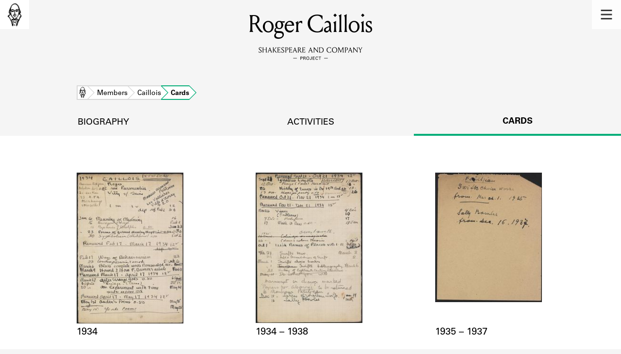

--- FILE ---
content_type: text/html; charset=utf-8
request_url: https://shakespeareandco.princeton.edu/members/caillois-roger/cards/
body_size: 4333
content:


<!DOCTYPE html>
<html lang="en" xmlns:schema="http://schema.org/" xmlns:og="http://ogp.me/ns#" class="no-js">
    <head>
        <!-- metadata -->
        <title>Roger Caillois Cards · Library Members · Shakespeare and Company Project</title>
        <meta charset="utf-8">
        <meta name="viewport" content="width=device-width, initial-scale=1">
        <link rel="apple-touch-icon" sizes="180x180" href="/static/favicon/apple-touch-icon.png" />
        <link rel="icon" type="image/png" sizes="32x32" href="/static/favicon/favicon-32x32.png" />
        <link rel="icon" type="image/png" sizes="16x16" href="/static/favicon/favicon-16x16.png" />
        <link rel="manifest" href="/static/favicon/site.webmanifest" />
        <link rel="mask-icon" href="/static/favicon/safari-pinned-tab.svg" color="#E9E9E9" />
        <meta name="theme-color" content="#ffffff" />
        







<meta name="description" content="4 cards"/>



<meta name="citation_publisher" content="Center for Digital Humanities, Princeton University"/>
 
<meta name="citation_public_url" content="https://shakespeareandco.princeton.edu/members/caillois-roger/cards/" />





<meta property="og:title" content="Lending library cards for Roger Caillois" />

<meta property="og:type" content="website" />

<meta property="og:description" content="4 cards"/>

<meta property="og:site_name" content="Shakespeare and Company Project"/>


<meta name="twitter:card" content="summary_large_image" />

<meta name="twitter:title" content="Lending library cards for Roger Caillois"/>


<meta name="twitter:description" content="4 cards" />



 


  
    
    <meta property="og:image" content="https://iiif-cloud.princeton.edu/iiif/2/4f%2F8a%2Fc9%2F4f8ac94272334e4ea75c06b1a68ac749%2Fintermediate_file/full/1080,/0/default.jpg" />
    <meta name="twitter:image" content="https://iiif-cloud.princeton.edu/iiif/2/4f%2F8a%2Fc9%2F4f8ac94272334e4ea75c06b1a68ac749%2Fintermediate_file/full/1080,/0/default.jpg" />
    


<meta property="og:url" content="https://shakespeareandco.princeton.edu/members/caillois-roger/cards/" />
<meta name="twitter:url" content="https://shakespeareandco.princeton.edu/members/caillois-roger/cards/" />
<meta name="twitter:domain" content="shakespeareandco.princeton.edu" />
<meta name="twitter:site" content="@ShakesCoProject" />



        

        
        <script type="application/ld+json" nonce="TvACUJf9z290VF4tcgf1+w==">{
  "@context": {
    "brick": "https://brickschema.org/schema/Brick#",
    "csvw": "http://www.w3.org/ns/csvw#",
    "dc": "http://purl.org/dc/elements/1.1/",
    "dcam": "http://purl.org/dc/dcam/",
    "dcat": "http://www.w3.org/ns/dcat#",
    "dcmitype": "http://purl.org/dc/dcmitype/",
    "dcterms": "http://purl.org/dc/terms/",
    "doap": "http://usefulinc.com/ns/doap#",
    "foaf": "http://xmlns.com/foaf/0.1/",
    "geo": "http://www.opengis.net/ont/geosparql#",
    "odrl": "http://www.w3.org/ns/odrl/2/",
    "org": "http://www.w3.org/ns/org#",
    "owl": "http://www.w3.org/2002/07/owl#",
    "prof": "http://www.w3.org/ns/dx/prof/",
    "prov": "http://www.w3.org/ns/prov#",
    "qb": "http://purl.org/linked-data/cube#",
    "rdf": "http://www.w3.org/1999/02/22-rdf-syntax-ns#",
    "rdfs": "http://www.w3.org/2000/01/rdf-schema#",
    "schema": "https://schema.org/",
    "schema1": "http://schema.org/",
    "sh": "http://www.w3.org/ns/shacl#",
    "skos": "http://www.w3.org/2004/02/skos/core#",
    "sosa": "http://www.w3.org/ns/sosa/",
    "ssn": "http://www.w3.org/ns/ssn/",
    "time": "http://www.w3.org/2006/time#",
    "vann": "http://purl.org/vocab/vann/",
    "void": "http://rdfs.org/ns/void#",
    "wgs": "https://www.w3.org/2003/01/geo/wgs84_pos#",
    "xsd": "http://www.w3.org/2001/XMLSchema#"
  },
  "@graph": [
    {
      "@id": "https://shakespeareandco.princeton.edu/members/caillois-roger/cards/",
      "@type": "schema1:WebPage",
      "schema1:breadcrumb": {
        "@id": "_:Ncab4b679beba422b81925cb439bc2f31"
      }
    },
    {
      "@id": "_:Ncab4b679beba422b81925cb439bc2f31",
      "@type": "schema1:BreadcrumbList",
      "schema1:itemListElement": [
        {
          "@id": "_:N1cbdecf4318342bdb487070685165bb4"
        },
        {
          "@id": "_:N54a81150695949479c4b35d098be53ed"
        },
        {
          "@id": "_:N5eb4870c14a741798994ba2c90d88ce4"
        },
        {
          "@id": "_:N45fe36d511da41f1abf733e5b8d8da65"
        }
      ]
    },
    {
      "@id": "_:N1cbdecf4318342bdb487070685165bb4",
      "@type": "schema1:ListItem",
      "schema1:item": "https://shakespeareandco.princeton.edu/members/caillois-roger/",
      "schema1:name": "Caillois",
      "schema1:position": 3
    },
    {
      "@id": "_:N54a81150695949479c4b35d098be53ed",
      "@type": "schema1:ListItem",
      "schema1:item": "https://shakespeareandco.princeton.edu/members/",
      "schema1:name": "Members",
      "schema1:position": 2
    },
    {
      "@id": "_:N5eb4870c14a741798994ba2c90d88ce4",
      "@type": "schema1:ListItem",
      "schema1:item": "https://shakespeareandco.princeton.edu/members/caillois-roger/cards/",
      "schema1:name": "Cards",
      "schema1:position": 4
    },
    {
      "@id": "_:N45fe36d511da41f1abf733e5b8d8da65",
      "@type": "schema1:ListItem",
      "schema1:item": "https://shakespeareandco.princeton.edu/",
      "schema1:name": "Home",
      "schema1:position": 1
    }
  ]
}</script>
        
        <!-- analytics -->
        
            

<script async src="https://www.googletagmanager.com/gtag/js?id=G-H1FNDPYCC6"></script>
<script nonce="TvACUJf9z290VF4tcgf1+w==">
  
    window.dataLayer = window.dataLayer || [];
    function gtag(){dataLayer.push(arguments);}
    gtag('js', new Date());

    gtag('config', 'G-H1FNDPYCC6');
</script>

        
        <!-- styles -->
        
        
        <link href="/static/css/main-bfffd963f93d1c02d2e2.min.css" rel="stylesheet" />
        <link href="/static/css/print-bfffd963f93d1c02d2e2.min.css" rel="stylesheet"  media="print" />
        
        <!-- scripts -->
        <script src="/static/js/main-bfffd963f93d1c02d2e2.min.js" ></script>
        
<script src="/static/js/activities-bfffd963f93d1c02d2e2.min.js" ></script>

        

<script defer data-domain="shakespeareandco.princeton.edu" src="https://plausible.io/js/script.file-downloads.hash.outbound-links.js "></script>


    </head>
    <body>
        


        
<nav id="main-nav" aria-label="header">
    <ul class="corners">
        <li class="home square">
            <a href="/" aria-label="home">
                <img src="/static/img/logo/SCo_logo_graphic.png" alt="Shakespeare & Company">
            </a>
        </li>
        <li class="menu square">
            <a id="open-main-menu" href="#main-menu" role="button">
                <img src="/static/img/icons/Menu.svg" alt="Open main menu">
            </a>
        </li>
    </ul>
    <ul id="main-menu" aria-label="primary navigation" aria-hidden="true">
        <li class="menu square">
            <a id="close-main-menu" href="#" role="button">
                <img src="/static/img/icons/Delete.svg" alt="Close main menu">
            </a>
        </li>
        
            <li>
                <a href="/members/">
                    <span class="title">Members</span>
                    <span class="subtitle">Learn about the members of the lending library.</span>
                </a>
            </li>
        
            <li>
                <a href="/books/">
                    <span class="title">Books</span>
                    <span class="subtitle">Explore the lending library holdings.</span>
                </a>
            </li>
        
            <li>
                <a href="/analysis/">
                    <span class="title">Discoveries</span>
                    <span class="subtitle">Learn about the Shakespeare and Company community.</span>
                </a>
            </li>
        
            <li>
                <a href="/sources/">
                    <span class="title">Sources</span>
                    <span class="subtitle">Learn about the lending library cards, logbooks, and address books.</span>
                </a>
            </li>
        
            <li>
                <a href="/about/">
                    <span class="title">About</span>
                    <span class="subtitle">Learn about the Shakespeare and Company Project.</span>
                </a>
            </li>
        
    </ul>
</nav>
        

<header id="page-header" class="detail">
    <img class="bookmark" src="/static/img/headers/header-bookmark.svg" alt="">
    <h1>Roger Caillois</h1>
    <img class="logotype" src="/static/img/logo/SCo_logo_text.svg" alt="Shakespeare and Company Project">
    <p class="tagline"></p>
    <img class="chevron" src="/static/img/icons/chevron_down.png" alt="">
</header>


        <main class="tabbed white">
        

<nav class="breadcrumbs">
    <ol>
        
            <li class="home">
            
                <a href="https://shakespeareandco.princeton.edu/">Home</a>
            
            </li>
        
            <li >
            
                <a href="https://shakespeareandco.princeton.edu/members/">Members</a>
            
            </li>
        
            <li >
            
                <a href="https://shakespeareandco.princeton.edu/members/caillois-roger/">Caillois</a>
            
            </li>
        
            <li >
             
                <span>Cards</span>
            
            </li>
        
    </ol>
</nav>
<nav class="tabs" aria-label="sections">
    <li class="tab">
        <a href="/members/caillois-roger/">biography</a>
    </li>
    <li class="tab">
        <a href="/members/caillois-roger/borrowing/">activities</a>
    </li>
    <li class="tab" aria-selected="true">
        <span>cards</span>
    </li>
</nav>

<section class="member-cards">
    
    <ol class="card-results">
    
    <li class="card result">
        <a href="/members/caillois-roger/cards/d5b154e8-30b6-481e-aaeb-ebe7d8e3b892/">
                
                <picture>
                  
                    <source srcset="https://iiif-cloud.princeton.edu/iiif/2/4f%2F8a%2Fc9%2F4f8ac94272334e4ea75c06b1a68ac749%2Fintermediate_file/full/225,/0/default.jpg, https://iiif-cloud.princeton.edu/iiif/2/4f%2F8a%2Fc9%2F4f8ac94272334e4ea75c06b1a68ac749%2Fintermediate_file/full/450,/0/default.jpg 2x">
                    <img src="https://iiif-cloud.princeton.edu/iiif/2/4f%2F8a%2Fc9%2F4f8ac94272334e4ea75c06b1a68ac749%2Fintermediate_file/full/225,/0/default.jpg" alt="" loading="lazy">
                  
                </picture>
                
                <div class="card-dates ">
                    <span class="label">Card Years</span>
                    <span>1934
                        
                        
                    </span>
                </div>
                
        </a>
    </li>
    
    <li class="card result">
        <a href="/members/caillois-roger/cards/41b89a69-d41b-44f3-941e-2096ac5e7b5b/">
                
                <picture>
                  
                    <source srcset="https://iiif-cloud.princeton.edu/iiif/2/5e%2F00%2Fcd%2F5e00cdaa323542559393d3d06aef50f8%2Fintermediate_file/full/225,/0/default.jpg, https://iiif-cloud.princeton.edu/iiif/2/5e%2F00%2Fcd%2F5e00cdaa323542559393d3d06aef50f8%2Fintermediate_file/full/450,/0/default.jpg 2x">
                    <img src="https://iiif-cloud.princeton.edu/iiif/2/5e%2F00%2Fcd%2F5e00cdaa323542559393d3d06aef50f8%2Fintermediate_file/full/225,/0/default.jpg" alt="" loading="lazy">
                  
                </picture>
                
                <div class="card-dates ">
                    <span class="label">Card Years</span>
                    <span>1934
                         – <span class="sr-only">to</span>1938
                        
                    </span>
                </div>
                
        </a>
    </li>
    
    <li class="card result">
        <a href="/members/caillois-roger/cards/5ec950fd-7b92-47da-bc51-3596587c8845/">
                
                <picture>
                  
                    <source srcset="https://iiif-cloud.princeton.edu/iiif/2/6d%2F9c%2F58%2F6d9c5889ba5940a5bb95847819b62a44%2Fintermediate_file/full/225,/0/default.jpg, https://iiif-cloud.princeton.edu/iiif/2/6d%2F9c%2F58%2F6d9c5889ba5940a5bb95847819b62a44%2Fintermediate_file/full/450,/0/default.jpg 2x">
                    <img src="https://iiif-cloud.princeton.edu/iiif/2/6d%2F9c%2F58%2F6d9c5889ba5940a5bb95847819b62a44%2Fintermediate_file/full/225,/0/default.jpg" alt="" loading="lazy">
                  
                </picture>
                
                <div class="card-dates ">
                    <span class="label">Card Years</span>
                    <span>1935
                         – <span class="sr-only">to</span>1937
                        
                    </span>
                </div>
                
        </a>
    </li>
    
    <li class="card result">
        <a href="/members/caillois-roger/cards/c27ca4cb-d11a-42d0-b03e-32a7b8002564/">
                
                <picture>
                  
                    <source srcset="https://iiif-cloud.princeton.edu/iiif/2/66%2Fa7%2Ff3%2F66a7f3e0b8a34536a7721e2461bc8e99%2Fintermediate_file/full/225,/0/default.jpg, https://iiif-cloud.princeton.edu/iiif/2/66%2Fa7%2Ff3%2F66a7f3e0b8a34536a7721e2461bc8e99%2Fintermediate_file/full/450,/0/default.jpg 2x">
                    <img src="https://iiif-cloud.princeton.edu/iiif/2/66%2Fa7%2Ff3%2F66a7f3e0b8a34536a7721e2461bc8e99%2Fintermediate_file/full/225,/0/default.jpg" alt="" loading="lazy">
                  
                </picture>
                
                <div class="card-dates ">
                    <span class="label">Card Years</span>
                    <span>
                    </span>
                </div>
                
        </a>
    </li>
    
    </ol>
    

    

    
    

<div class="rights-statement">
    
    
        
        
            <span >
            <img class="logo" src="https://figgy.princeton.edu/assets/pul_logo_icon-7b5f9384dfa5ca04f4851c6ee9e44e2d6953e55f893472a3e205e1591d3b2ca6.png" alt=""/>
            </span>
        
    
    
    
    <a href="http://rightsstatements.org/vocab/NKC/1.0/" target="_blank">
        <img src="/static/img/rightsstatements_org/NKC.svg"
           alt="No Known Copyright" />
    </a>
    
</div>
    

</section>

        </main>
        
<footer id="page-footer">
    <div class="nav-logos">
        <nav aria-label="footer">
            <ul class="primary" aria-label="primary navigation">
                <li><a href="/">Home</a></li>
                
                
                    <li><a href="/members/">Members</a></li>
                
                    <li><a href="/books/">Books</a></li>
                
                    <li><a href="/analysis/">Discoveries</a></li>
                
                    <li><a href="/sources/">Sources</a></li>
                
                    <li><a href="/about/">About</a></li>
                
                </ul>
            <ul class="secondary" aria-label="secondary navigation">
                
                    <li><a href="/about/contact/">Contact Us</a></li>
                
                    <li><a href="/about/faq/">Frequently Asked Questions</a></li>
                
                    <li><a href="/about/data/">Data Export</a></li>
                
                    <li><a href="/about/technical/">Technical</a></li>
                
                    <li><a href="/about/cite/">How to Cite</a></li>
                
                    <li><a href="/about/citations/">Citations</a></li>
                
                    <li><a href="/about/press-and-media/">Press and Media</a></li>
                
                    <li><a href="/about/credits/">Credits</a></li>
                
            </ul>
        </nav>
        <a id="sco-logo" href="/">
            <img src="/static/img/logo/SCo_logo_vert.png" alt="Shakespeare and Company Project">
        </a>
        <div class="logos-social">
            <div class="logos">
                <a id="pu-logo" href="https://www.princeton.edu/">
                    <img src="/static/img/logo/pu-logo-footer.svg" alt="Princeton University">
                </a>
                <a id="cdh-logo" href="https://cdh.princeton.edu/">
                    <img src="/static/img/logo/cdh-logo.svg" alt="The Center for Digital Humanities at Princeton">
                </a>
            </div>
            <div class="social">
                <a id="twitter" href="https://twitter.com/ShakesCoProject">
                    <img src="/static/img/icons/twitter.svg" alt="Twitter">
                </a>
                <a id="instagram" href="https://www.instagram.com/shakespeareandcoproject/">
                    <img src="/static/img/icons/instagram.svg" alt="Instagram">
                </a>
            </div>
        </div>
    </div>
    <div class="links">
        <span class="issn">ISSN: 2769-3996</span>
        <a href="https://github.com/Princeton-CDH/mep-django" id="sw-version">v. 1.10.0</a>

        <a href="https://accessibility.princeton.edu/accessibility-assistance" id="a11y-assist">Accessibility Assistance</a>
        <span id="copyright">&copy;2026 Trustees of Princeton University</span>
    </div>
</footer>
        
    </body>
</html>
